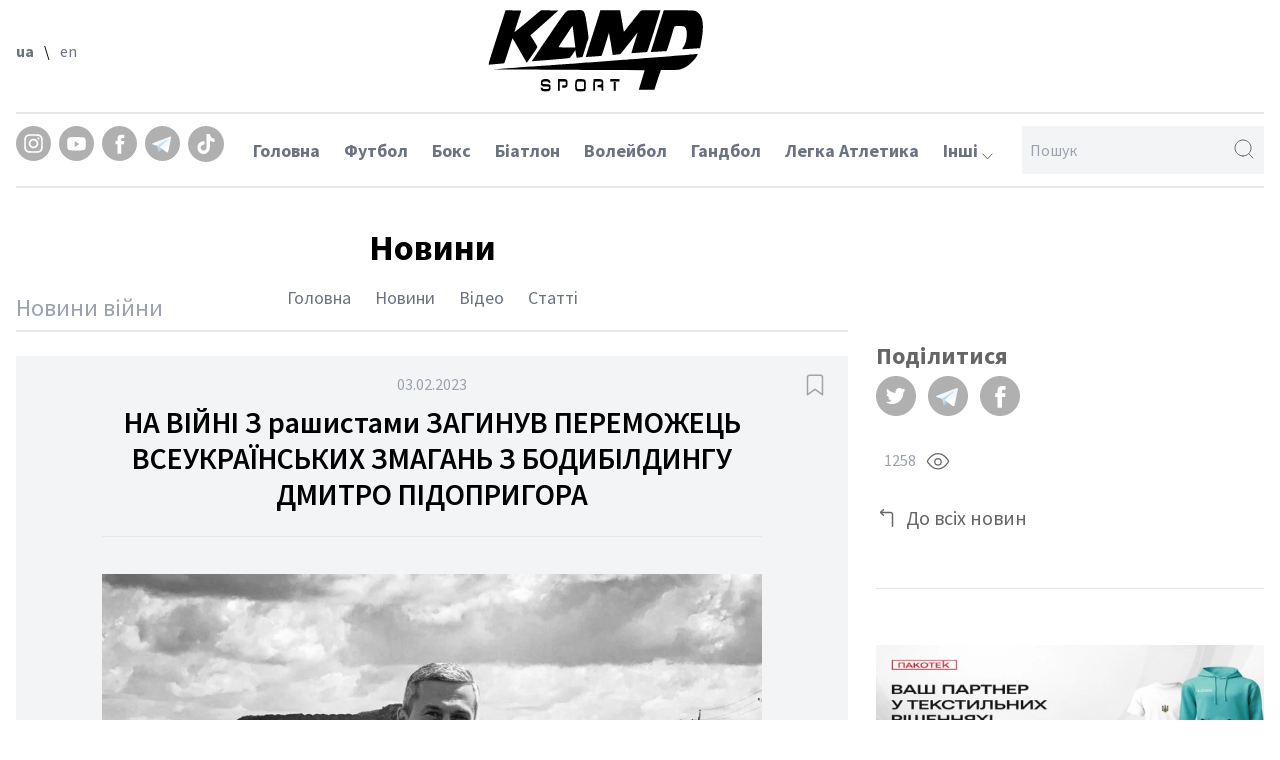

--- FILE ---
content_type: text/html; charset=UTF-8
request_url: https://kamp-sport.com/war-news/na-vijni-z-rashistami-zaginuv-peremozhec-vseukrayinskih-zmagan-z-bodibildingu-dmitro-pidoprygora
body_size: 10673
content:
<!doctype html>
<html lang="uk">

<head>
    <!-- Google Tag Manager -->
    <script>(function(w,d,s,l,i){w[l]=w[l]||[];w[l].push({'gtm.start':
    new Date().getTime(),event:'gtm.js'});var f=d.getElementsByTagName(s)[0],
    j=d.createElement(s),dl=l!='dataLayer'?'&l='+l:'';j.async=true;j.src=
    'https://www.googletagmanager.com/gtm.js?id='+i+dl;f.parentNode.insertBefore(j,f);
    })(window,document,'script','dataLayer','GTM-MVRZS6S');</script>
    <!-- End Google Tag Manager -->
    <meta charset="UTF-8">
    <meta name="viewport" content="width=device-width, initial-scale=1">
    
    <title>НА ВІЙНІ З рашистами ЗАГИНУВ ПЕРЕМОЖЕЦЬ ВСЕУКРАЇНСЬКИХ ЗМАГАНЬ З БОДИБІЛДИНГУ ДМИТРО ПІДОПРИГОРА</title>
    <meta name="title" content="НА ВІЙНІ З рашистами ЗАГИНУВ ПЕРЕМОЖЕЦЬ ВСЕУКРАЇНСЬКИХ ЗМАГАНЬ З БОДИБІЛДИНГУ ДМИТРО ПІДОПРИГОРА" />
    <meta name="description" content="Життя Українського Героя обірвалося внаслідок мінометного обстрілу позиції, яку займав його підрозділ у Білогорівці на Луганщині" />
    <meta name="keywords" content="Новини війни, " />
    
    <meta property="og:title" content="НА ВІЙНІ З рашистами ЗАГИНУВ ПЕРЕМОЖЕЦЬ ВСЕУКРАЇНСЬКИХ ЗМАГАНЬ З БОДИБІЛДИНГУ ДМИТРО ПІДОПРИГОРА" />
    <meta property="og:description" content="Життя Українського Героя обірвалося внаслідок мінометного обстрілу позиції, яку займав його підрозділ у Білогорівці на Луганщині" />
        
    <meta property="og:image" content="https://kamp-sport.com/storage/app/media/gtkmn.jpg" />    
        <link rel="alternate" hreflang="uk" href="https://kamp-sport.com/war-news/na-vijni-z-rashistami-zaginuv-peremozhec-vseukrayinskih-zmagan-z-bodibildingu-dmitro-pidoprygora" />
        <link rel="alternate" hreflang="en" href="https://kamp-sport.com/en/war-news/na-vijni-z-rashistami-zaginuv-peremozhec-vseukrayinskih-zmagan-z-bodibildingu-dmitro-pidoprygora" />
        
    <!-- Icon -->
    <link rel="icon" type="ico" sizes="16x16"  href="https://kamp-sport.com/themes/kamp-sport/assets/images/favicon.ico">
    
    <!-- Styles -->
    <link href="https://kamp-sport.com/themes/kamp-sport/assets/css/tailwind.css?ver=1.0.1" rel="stylesheet">
    <link rel="preconnect" href="https://fonts.gstatic.com">
    <link
        href="https://fonts.googleapis.com/css2?family=Source+Sans+Pro:ital,wght@0,200;0,300;0,400;0,600;0,700;0,900;1,200;1,300;1,400;1,600;1,700;1,900&display=swap"
        rel="stylesheet">
    <link rel="stylesheet" href="https://kamp-sport.com/themes/kamp-sport/assets/css/style.css?var=1.0.0">
    <style>
        body{
            display: flex;
            flex-direction: column;
            min-height: 100vh;
        }
        footer{
            margin-top: auto;
        }
    </style>
    <link href="https://kamp-sport.com/themes/kamp-sport/assets/css/backStyle.css?var=1.0.0" rel="stylesheet">    
    <script async src="https://pagead2.googlesyndication.com/pagead/js/adsbygoogle.js?client=ca-pub-1517361411134096"
            crossorigin="anonymous"></script>
</head>

<body>
    <!-- Google Tag Manager (noscript) -->
    <noscript><iframe src="https://www.googletagmanager.com/ns.html?id=GTM-MVRZS6S"
    height="0" width="0" style="display:none;visibility:hidden"></iframe></noscript>
    <!-- End Google Tag Manager (noscript) -->
    
    <header>
        
<header class="container mx-auto px-4 mt-2.5">
    <div class="lg:flex hidden justify-between">
        <div class="flex items-center">
                                                            
                <a href="https://kamp-sport.com/war-news/na-vijni-z-rashistami-zaginuv-peremozhec-vseukrayinskih-zmagan-z-bodibildingu-dmitro-pidoprygora" class="text-gray-500 hover:text-black focus:text-black font-bold">ua</a>
                                    <span class="mx-2.5">\</span>
                                                                            
                <a href="https://kamp-sport.com/en/war-news/na-vijni-z-rashistami-zaginuv-peremozhec-vseukrayinskih-zmagan-z-bodibildingu-dmitro-pidoprygora" class="text-gray-500 hover:text-black focus:text-black ">en</a>
                                    </div>
        <div>
            <img src="https://kamp-sport.com/themes/kamp-sport/assets/images/logo.svg" alt="">
        </div>
        <div class="flex items-center invisible">
            <button style="border-color:#DFDFDF;" class="px-9 py-5 border hover:bg-black hover:text-white">Мій акаунт</button>
        </div>
    </div>
    
    <div class="lg:flex flex-wrap hidden justify-between border-t-2 border-b-2 py-3 mt-5">
        <div class="flex">
            <a href="https://www.instagram.com/kamp.sport/" class="bg-white rounded-full" rel="noreferrer" target="_blank">
                <img src="https://kamp-sport.com/themes/kamp-sport/assets/images/Instagram.svg" alt="Instagram">
            </a>
            <a href="https://www.youtube.com/channel/UCSVKd97mJr2d7voLadegfbA" rel="noreferrer" target="_blank">
                <img class="ml-2" src="https://kamp-sport.com/themes/kamp-sport/assets/images/Youtube.svg" alt="Youtube">
            </a>
            <a href=" https://www.facebook.com/KampSportUA" rel="noreferrer" target="_blank">
                <img class="ml-2" src="https://kamp-sport.com/themes/kamp-sport/assets/images/Facebook.svg" alt="Facebook">
            </a>
            <a href="https://t.me/Kamp_Sport" rel="noreferrer" target="_blank">
                <img class="ml-2" src="https://kamp-sport.com/themes/kamp-sport/assets/images/Telegram.svg" alt="Telegram">
            </a>
            <a href="tiktok.com/@kamp.sport" rel="noreferrer" target="_blank">
                <span class="inline-block rounded-full p-2 ml-2" style="background: #B0B0B0">
                    <img class="w-5 h-5" src="https://kamp-sport.com/themes/kamp-sport/assets/images/icon/tiktok-icon.svg" alt="tiktok">
                </span>
            </a>
        </div>
        
        
        <ul class="relative w-full xl:w-auto flex flex-wrap items-center font-bold order-last xl:order-none mt-3 xl:mt-0 z-50">
            <li class="border-b-2 mt-1 border-transparent hover:border-gray-100 ">
                <a class="text-lg text-gray-500 hover:text-black focus:text-black" href="https://kamp-sport.com">Головна</a>
            </li>
            
                                                <li class="mt-1 border-b-2 border-transparent hover:border-gray-100 ml-6 text-lg">
                        <a class="text-gray-500 hover:text-black focus:text-black" href="https://kamp-sport.com/football">Футбол</a>
                    </li>
                                                                <li class="mt-1 border-b-2 border-transparent hover:border-gray-100 ml-6 text-lg">
                        <a class="text-gray-500 hover:text-black focus:text-black" href="https://kamp-sport.com/boxing">Бокс</a>
                    </li>
                                                                <li class="mt-1 border-b-2 border-transparent hover:border-gray-100 ml-6 text-lg">
                        <a class="text-gray-500 hover:text-black focus:text-black" href="https://kamp-sport.com/biathlon">Біатлон</a>
                    </li>
                                                                <li class="mt-1 border-b-2 border-transparent hover:border-gray-100 ml-6 text-lg">
                        <a class="text-gray-500 hover:text-black focus:text-black" href="https://kamp-sport.com/volleyball">Волейбол</a>
                    </li>
                                                                <li class="mt-1 border-b-2 border-transparent hover:border-gray-100 ml-6 text-lg">
                        <a class="text-gray-500 hover:text-black focus:text-black" href="https://kamp-sport.com/handball">Гандбол</a>
                    </li>
                                                                <li class="mt-1 border-b-2 border-transparent hover:border-gray-100 ml-6 text-lg">
                        <a class="text-gray-500 hover:text-black focus:text-black" href="https://kamp-sport.com/athletics">Легка Атлетика</a>
                    </li>
                                                                                                                                                                                                                                                                                                                                                                                                                                                                                                                                                                                            
            <li class="mt-1 border-b-2 border-transparent hover:border-gray-100 ml-6 text-lg  drop_menu">
                <a class="text-gray-500 hover:text-black focus:text-black" href="#">Інші <img class="inline -mb-2" src="https://kamp-sport.com/themes/kamp-sport/assets/images/arrow.svg" alt=""></a>
                
                <div class="absolute inset-x-0 z-10 pt-5 drop_item">
                    <ul class="w-full grid grid-cols-4 gap-x-10 gap-y-6 bg-white border rounded-md p-6">
                                                                                                                                                                                                                                                                                                                                                                                                            <li class="text-gray-500 border-b pb-2.5"><a href="https://kamp-sport.com/wrestling">Боротьба</a></li>
                                                                                                                <li class="text-gray-500 border-b pb-2.5"><a href="https://kamp-sport.com/martialarts">Єдиноборства</a></li>
                                                                                                                <li class="text-gray-500 border-b pb-2.5"><a href="https://kamp-sport.com/cybersport">Кіберспорт</a></li>
                                                                                                                <li class="text-gray-500 border-b pb-2.5"><a href="https://kamp-sport.com/basketball">Баскетбол</a></li>
                                                                                                                <li class="text-gray-500 border-b pb-2.5"><a href="https://kamp-sport.com/watersports">Водні Види</a></li>
                                                                                                                <li class="text-gray-500 border-b pb-2.5"><a href="https://kamp-sport.com/futzal">Футзал</a></li>
                                                                                                                <li class="text-gray-500 border-b pb-2.5"><a href="https://kamp-sport.com/fencing">Фехтування</a></li>
                                                                                                                <li class="text-gray-500 border-b pb-2.5"><a href="https://kamp-sport.com/war-news">Новини війни</a></li>
                                                                                                                <li class="text-gray-500 border-b pb-2.5"><a href="https://kamp-sport.com/rugby">Регбі</a></li>
                                                                                                                <li class="text-gray-500 border-b pb-2.5"><a href="https://kamp-sport.com/shooting">Стрільба</a></li>
                                                                                                                <li class="text-gray-500 border-b pb-2.5"><a href="https://kamp-sport.com/chess">Шахи</a></li>
                                                                                                                <li class="text-gray-500 border-b pb-2.5"><a href="https://kamp-sport.com/rowing">Веслування</a></li>
                                                                                                                <li class="text-gray-500 border-b pb-2.5"><a href="https://kamp-sport.com/gymnastics">Гімнастика</a></li>
                                                                                                                <li class="text-gray-500 border-b pb-2.5"><a href="https://kamp-sport.com/motorsport">Авто/Мото</a></li>
                                                                                                                <li class="text-gray-500 border-b pb-2.5"><a href="https://kamp-sport.com/Cycling">Велоспорт</a></li>
                                                                                                                <li class="text-gray-500 border-b pb-2.5"><a href="https://kamp-sport.com/rhythmic-gymnastics">Художня гімнастика</a></li>
                                                                                                                <li class="text-gray-500 border-b pb-2.5"><a href="https://kamp-sport.com/tennis">Теніс/Настільний теніс</a></li>
                                                                                                                <li class="text-gray-500 border-b pb-2.5"><a href="https://kamp-sport.com/winter-sport">Зимові види спорту</a></li>
                                                                                                                <li class="text-gray-500 border-b pb-2.5"><a href="https://kamp-sport.com/others">Інші види спорту</a></li>
                                                                        </ul>
                </div>
            </li>
        </ul>
        
        <div id="main-search-block" class="flex items-center relative">
    <form action="https://kamp-sport.com/search?q=" method="get">
        <div class="ss-search-form">
            <div class="ss-search-form__input">
                <input name="q"
                       id="searchInput"
                       class="bg-gray-100 border-0 py-3 pl-2 pr-10"
                       type="text" 
                       placeholder="Пошук" 
                       value=""
                       autocomplete="off"
                                                    data-track-input
                            data-request="searchInput::onType"
                            data-request-before-update="document.getElementById('autocomplete-results').classList.add('ss-search-form__results--visible')"
                            data-request-update="'searchInput::autocomplete': '#autocomplete-results'"
                                        >
                <button type="submit" class="absolute top-3 right-2" title="search"><img src="https://kamp-sport.com/themes/kamp-sport/assets/images/search.svg" alt="search-icon"></button>
            </div>
        </div>
    </form>
    <div class="hidden absolute top-full right-0 w-96 pt-3.5 z-10" id="search-results">
        <div class="bg-white text-sm border p-6" id="autocomplete-results"></div>
    </div>
</div>

    
    </div>
    
    <div class="lg:hidden flex justify-between">
        <div class="">
            <span style="font-size:30px;cursor:pointer" onclick="openNav()">&#9776;</span>
        </div>
        <div class="relative w-32 md:w-1/3">
            <form action="https://kamp-sport.com/search" method="get">
                <input name="q" type="text" placeholder="Пошук" class="w-full bg-gray-100 border-0 py-2 pl-2 pr-10">
                
                <button type="submit" class="absolute top-2 right-2" title="search"><img src="https://kamp-sport.com/themes/kamp-sport/assets/images/search.svg" alt=""></button>
            </form>
        </div>
        <div class="">
            <img class="h-10" src="https://kamp-sport.com/themes/kamp-sport/assets/images/logo.svg" alt="">
        </div>
    </div>
    
    <div id="mySidenav" class="sidenav bg-gray-100 max-h-screen">
        <a href="javascript:void(0)" class="closebtn z-50" onclick="closeNav()">&times;</a>
        
        <div class="absolute top-4 inset-x-0 flex justify-center">
                                                            
                <a href="https://kamp-sport.com/war-news/na-vijni-z-rashistami-zaginuv-peremozhec-vseukrayinskih-zmagan-z-bodibildingu-dmitro-pidoprygora" class="text-gray-500 hover:text-black focus:text-black font-bold">ua</a>
                                    <span class="mx-2.5">\</span>
                                                                            
                <a href="https://kamp-sport.com/en/war-news/na-vijni-z-rashistami-zaginuv-peremozhec-vseukrayinskih-zmagan-z-bodibildingu-dmitro-pidoprygora" class="text-gray-500 hover:text-black focus:text-black ">en</a>
                                    </div>
        
        <ul class="flex flex-col items-center">
            <li class="border-b-2 mt-1 border-transparent hover:border-gray-100 ">
                <a class="text-lg text-gray-500 hover:text-black focus:text-black" href="https://kamp-sport.com">Головна</a>
            </li>
                            <li class="mt-1 border-b-2 border-transparent hover:border-gray-100 text-lg">
                    <a class="text-gray-500 hover:text-black focus:text-black" href="https://kamp-sport.com/football">Футбол</a>
                </li>
                            <li class="mt-1 border-b-2 border-transparent hover:border-gray-100 text-lg">
                    <a class="text-gray-500 hover:text-black focus:text-black" href="https://kamp-sport.com/boxing">Бокс</a>
                </li>
                            <li class="mt-1 border-b-2 border-transparent hover:border-gray-100 text-lg">
                    <a class="text-gray-500 hover:text-black focus:text-black" href="https://kamp-sport.com/biathlon">Біатлон</a>
                </li>
                            <li class="mt-1 border-b-2 border-transparent hover:border-gray-100 text-lg">
                    <a class="text-gray-500 hover:text-black focus:text-black" href="https://kamp-sport.com/volleyball">Волейбол</a>
                </li>
                            <li class="mt-1 border-b-2 border-transparent hover:border-gray-100 text-lg">
                    <a class="text-gray-500 hover:text-black focus:text-black" href="https://kamp-sport.com/handball">Гандбол</a>
                </li>
                            <li class="mt-1 border-b-2 border-transparent hover:border-gray-100 text-lg">
                    <a class="text-gray-500 hover:text-black focus:text-black" href="https://kamp-sport.com/athletics">Легка Атлетика</a>
                </li>
                            <li class="mt-1 border-b-2 border-transparent hover:border-gray-100 text-lg">
                    <a class="text-gray-500 hover:text-black focus:text-black" href="https://kamp-sport.com/wrestling">Боротьба</a>
                </li>
                            <li class="mt-1 border-b-2 border-transparent hover:border-gray-100 text-lg">
                    <a class="text-gray-500 hover:text-black focus:text-black" href="https://kamp-sport.com/martialarts">Єдиноборства</a>
                </li>
                            <li class="mt-1 border-b-2 border-transparent hover:border-gray-100 text-lg">
                    <a class="text-gray-500 hover:text-black focus:text-black" href="https://kamp-sport.com/cybersport">Кіберспорт</a>
                </li>
                            <li class="mt-1 border-b-2 border-transparent hover:border-gray-100 text-lg">
                    <a class="text-gray-500 hover:text-black focus:text-black" href="https://kamp-sport.com/basketball">Баскетбол</a>
                </li>
                            <li class="mt-1 border-b-2 border-transparent hover:border-gray-100 text-lg">
                    <a class="text-gray-500 hover:text-black focus:text-black" href="https://kamp-sport.com/watersports">Водні Види</a>
                </li>
                            <li class="mt-1 border-b-2 border-transparent hover:border-gray-100 text-lg">
                    <a class="text-gray-500 hover:text-black focus:text-black" href="https://kamp-sport.com/futzal">Футзал</a>
                </li>
                            <li class="mt-1 border-b-2 border-transparent hover:border-gray-100 text-lg">
                    <a class="text-gray-500 hover:text-black focus:text-black" href="https://kamp-sport.com/fencing">Фехтування</a>
                </li>
                            <li class="mt-1 border-b-2 border-transparent hover:border-gray-100 text-lg">
                    <a class="text-gray-500 hover:text-black focus:text-black" href="https://kamp-sport.com/war-news">Новини війни</a>
                </li>
                            <li class="mt-1 border-b-2 border-transparent hover:border-gray-100 text-lg">
                    <a class="text-gray-500 hover:text-black focus:text-black" href="https://kamp-sport.com/rugby">Регбі</a>
                </li>
                            <li class="mt-1 border-b-2 border-transparent hover:border-gray-100 text-lg">
                    <a class="text-gray-500 hover:text-black focus:text-black" href="https://kamp-sport.com/shooting">Стрільба</a>
                </li>
                            <li class="mt-1 border-b-2 border-transparent hover:border-gray-100 text-lg">
                    <a class="text-gray-500 hover:text-black focus:text-black" href="https://kamp-sport.com/chess">Шахи</a>
                </li>
                            <li class="mt-1 border-b-2 border-transparent hover:border-gray-100 text-lg">
                    <a class="text-gray-500 hover:text-black focus:text-black" href="https://kamp-sport.com/rowing">Веслування</a>
                </li>
                            <li class="mt-1 border-b-2 border-transparent hover:border-gray-100 text-lg">
                    <a class="text-gray-500 hover:text-black focus:text-black" href="https://kamp-sport.com/gymnastics">Гімнастика</a>
                </li>
                            <li class="mt-1 border-b-2 border-transparent hover:border-gray-100 text-lg">
                    <a class="text-gray-500 hover:text-black focus:text-black" href="https://kamp-sport.com/motorsport">Авто/Мото</a>
                </li>
                            <li class="mt-1 border-b-2 border-transparent hover:border-gray-100 text-lg">
                    <a class="text-gray-500 hover:text-black focus:text-black" href="https://kamp-sport.com/Cycling">Велоспорт</a>
                </li>
                            <li class="mt-1 border-b-2 border-transparent hover:border-gray-100 text-lg">
                    <a class="text-gray-500 hover:text-black focus:text-black" href="https://kamp-sport.com/rhythmic-gymnastics">Художня гімнастика</a>
                </li>
                            <li class="mt-1 border-b-2 border-transparent hover:border-gray-100 text-lg">
                    <a class="text-gray-500 hover:text-black focus:text-black" href="https://kamp-sport.com/tennis">Теніс/Настільний теніс</a>
                </li>
                            <li class="mt-1 border-b-2 border-transparent hover:border-gray-100 text-lg">
                    <a class="text-gray-500 hover:text-black focus:text-black" href="https://kamp-sport.com/winter-sport">Зимові види спорту</a>
                </li>
                            <li class="mt-1 border-b-2 border-transparent hover:border-gray-100 text-lg">
                    <a class="text-gray-500 hover:text-black focus:text-black" href="https://kamp-sport.com/others">Інші види спорту</a>
                </li>
                    </ul>
    </div>

</header>


    </header>

    <!-- Content -->
    <main>
        


<div class="container mx-auto px-4 mb-10">
    <div class="flex flex-wrap justify-between mt-10">
        <div class="w-full lg:w-8/12">
            <h2 class="text-center text-4xl font-bold mb-4">
                Новини
                
                
            </h2>
            <div class="relative">
                <h2 class="absolute bottom-2 md:text-2xl text-gray-400">Новини війни</h2>
                <ul class="flex justify-center border-b-2 pb-4">
                        
                    <li class="text-lg text-gray-500 hover:text-black focus:text-black">
                        <a href="https://kamp-sport.com/war-news">Головна</a>
                    </li>
                    
                    
                    <li class="md:ml-6 ml-3 text-lg text-gray-500 hover:text-black focus:text-black border-b-2 border-transparent hover:border-gray-100">
                        <a href="https://kamp-sport.com/war-news/news">Новини</a>
                    </li>
                    
                    
                    <li class="md:ml-6 ml-3 text-lg text-gray-500 hover:text-black focus:text-black border-b-2 border-transparent hover:border-gray-100">
                        <a href="https://kamp-sport.com/war-news/videos">Відео</a>
                    </li>
                    
                    
                    <li class="md:ml-6 ml-3 text-lg text-gray-500 hover:text-black focus:text-black border-b-2 border-transparent hover:border-gray-100">
                        <a href="https://kamp-sport.com/war-news/statti">Статті</a>
                    </li>
                </ul>
            </div>
            
            <div id="news" class="mt-6">
                <div class="bg-gray-100 relative py-4 px-5">
    <img class="absolute right-5" src="https://kamp-sport.com/themes/kamp-sport/assets/images/bookmark.svg" alt="">
    <p class="text-center text-gray-400">03.02.2023</p>
    <h1 class="text-center md:text-3xl font-semibold pt-2 md:w-4/5 mx-auto mb-6">НА ВІЙНІ З рашистами ЗАГИНУВ ПЕРЕМОЖЕЦЬ ВСЕУКРАЇНСЬКИХ ЗМАГАНЬ З БОДИБІЛДИНГУ ДМИТРО ПІДОПРИГОРА</h1>
    <div class="md:w-10/12 mx-auto border-t pt-8 mb-6 backStyle">
        <p><img src="/storage/app/media/uploaded-files/dsqwz.jpg" style="width: 100%; height: 100%;" class="fr-fic fr-dib" data-result="success"></p>

<p>
	<br>
</p>

<p>На війні з російськими окупантами загинув військовослужбовець Збройних Сил України Дмитро Підопригора.</p>

<p>
	<br>
</p>

<p>У мирному житті Підoпригора був успішним титулованим спортсменом і тренером: майстер спорту України з бодібілдингу, переможець Кубку України з бодібілдингу та фітнесу 2021 року, переможець Відкритого Кубку Полтавської області з бодібілдингу, бронзовий призер турніру з бодібілдингу «Equides Sport Festival», бронзовий призер Всеукраїнських відбіркових змагань з бодібілдингу на Чемпіонати світу IFBB-2021, бронзовий призер Чемпіонату України з бодібілдингу та фітнесу 2021 року, бронзовий призер Чемпіонату України з бодібілдингу та фітнесу 2020 року</p>

<p>
	<br>
</p>

<p>Дмитро загинув 19 січня 2023 року внаслідок мінометного обстрілу позиції, яку займав його підрозділ у Білогорівці на Луганщині.</p>

<p>
	<br>
</p>

<p>Висловлюємо співчуття рідним та близьким Дмитра</p>

<p>
	<br>
</p>

<p>Вічна пам'ять Українському Герою</p>

<p>
	<br>
</p>

<p>Джерело: <a href="https://yangoly-sportu.teamukraine.com.ua/%d0%b4%d0%bc%d0%b8%d1%82%d1%80%d0%be-%d0%bf%d1%96%d0%b4%d0%be%d0%bf%d1%80%d0%b8%d0%b3%d0%be%d1%80%d0%b0/">yangoly-sportu.teamukraine.com.ua</a></p>
    </div>
</div>
    
<div class="flex border-b-2 border-t-2 py-6 md:flex hidden mt-6">
        
    <div class="flex items-center">
        <p class="main-txt-col text-2xl font-bold">Поділитися</p>
    </div>
    <div class="flex ml-8">
        <a href="https://twitter.com/intent/tweet?url=https://kamp-sport.com/war-news/na-vijni-z-rashistami-zaginuv-peremozhec-vseukrayinskih-zmagan-z-bodibildingu-dmitro-pidoprygora&text=НА ВІЙНІ З рашистами ЗАГИНУВ ПЕРЕМОЖЕЦЬ ВСЕУКРАЇНСЬКИХ ЗМАГАНЬ З БОДИБІЛДИНГУ ДМИТРО ПІДОПРИГОРА" target="_blank">
            <img class="w-10 h-10" src="https://kamp-sport.com/themes/kamp-sport/assets/images/icon/Twitter.svg" alt="">
        </a>
        <a href="https://t.me/share/url?url=https://kamp-sport.com/war-news/na-vijni-z-rashistami-zaginuv-peremozhec-vseukrayinskih-zmagan-z-bodibildingu-dmitro-pidoprygora" target="_blank">
            <img class="w-10 h-10 ml-5" src="https://kamp-sport.com/themes/kamp-sport/assets/images/Telegram.svg" alt="">
        </a>
        <a href="https://www.facebook.com/sharer/sharer.php?u=https://kamp-sport.com/war-news/na-vijni-z-rashistami-zaginuv-peremozhec-vseukrayinskih-zmagan-z-bodibildingu-dmitro-pidoprygora" target="_blank">
            <img class="w-10 h-10 ml-5" src="https://kamp-sport.com/themes/kamp-sport/assets/images/Facebook.svg" alt="">
        </a>
    </div>
</div>            </div>
        </div>
        
        <div class="w-full lg:w-4/12 md:mt-24 md:pl-7">
            <div class="flex flex-wrap border-b pb-14 mb-14">
                
                <div  class="w-full lg:w-1/2 pr-5">
                
                    <div>
                        <div class="flex items-center mt-4">
                            <p class="main-txt-col text-2xl font-bold mb-1">Поділитися</p>
                        </div>
                        <div class="flex">
                            <a href="https://twitter.com/intent/tweet?url=https://kamp-sport.com/war-news/na-vijni-z-rashistami-zaginuv-peremozhec-vseukrayinskih-zmagan-z-bodibildingu-dmitro-pidoprygora&text=НА ВІЙНІ З рашистами ЗАГИНУВ ПЕРЕМОЖЕЦЬ ВСЕУКРАЇНСЬКИХ ЗМАГАНЬ З БОДИБІЛДИНГУ ДМИТРО ПІДОПРИГОРА" target="_blank">
                                <img class="w-10 h-10" src="https://kamp-sport.com/themes/kamp-sport/assets/images/icon/Twitter.svg" alt="">
                            </a>
                            <a href="https://t.me/share/url?url=https://kamp-sport.com/war-news/na-vijni-z-rashistami-zaginuv-peremozhec-vseukrayinskih-zmagan-z-bodibildingu-dmitro-pidoprygora" target="_blank">
                                <img class="w-10 h-10 ml-3" src="https://kamp-sport.com/themes/kamp-sport/assets/images/Telegram.svg" alt="">
                            </a>
                            <a href="https://www.facebook.com/sharer/sharer.php?u=https://kamp-sport.com/war-news/na-vijni-z-rashistami-zaginuv-peremozhec-vseukrayinskih-zmagan-z-bodibildingu-dmitro-pidoprygora" target="_blank">
                                <img class="w-10 h-10 ml-3" src="https://kamp-sport.com/themes/kamp-sport/assets/images/Facebook.svg" alt="">
                            </a>
                        </div>
                    </div>
                    <!-- <p class="main-txt-col text-2xl font-bold mt-6 mb-1.5">
                      Автор: <span style="color: #A3A3A3;" class="font-normal ml-2">Admin</span>
                    </p> -->
                   <!--  <p class="main-txt-col text-2xl font-bold mt-5 mb-1.5">Джерело</p>
                   <p style="color: #A3A3A3;">сайт КМДА</p> -->
                    
                   <!--  <p class="main-txt-col text-2xl font-bold mt-5 mb-1.5">Теги</p>
                   <div class="text-lg">
                                                  <span class="border-b text-base ml-4" style="color: #A3A3A3;">Food</span>
                                                  <span class="border-b text-base ml-4" style="color: #A3A3A3;">Food</span>
                                                  <span class="border-b text-base ml-4" style="color: #A3A3A3;">Food</span>
                                                  <span class="border-b text-base ml-4" style="color: #A3A3A3;">Food</span>
                                                  <span class="border-b text-base ml-4" style="color: #A3A3A3;">Food</span>
                                                  <span class="border-b text-base ml-4" style="color: #A3A3A3;">Food</span>
                                          </div> -->
                      
                    <div class="flex justify-between md:pr-4 my-8">
                        <!-- <div class="flex items-center">
                            <img src="https://kamp-sport.com/themes/kamp-sport/assets/images/heart-gray.svg" class="w-6 h-6" alt="">
                            <p class="ml-2.5 text-gray-400">7</p>
                        </div> -->
                        <div class="flex items-center ml-2">
                            <p class="mr-2.5 text-gray-400">1258</p>
                            <img class="w-6 h-6" src="https://kamp-sport.com/themes/kamp-sport/assets/images/eye-gray.svg" alt="">
                        </div>
                    </div>
                      
                      
                    <div class="flex">
                      <img src="https://kamp-sport.com/themes/kamp-sport/assets/images/ic-directions-left.svg" alt="">
                                                    <a href="https://kamp-sport.com/war-news/news" class="ml-2 main-txt-col text-xl">До всіх новин</a>
                                                
                                                
                                            </div>
                    
                </div>
                
                <div class="w-1/2 hidden lg:block pl-5">

                </div>
                
            </div>
            
            
                <a href="https://packotek.com.ua/" class="block mb-5" target="_blank" title="https://packotek.com.ua/">
                    <img class="w-full" src="https://kamp-sport.com/storage/app/uploads/public/365/cb3/739/thumb__530_0_0_0_auto.webp" alt="https://packotek.com.ua/">
                </a>

            
                <a href="https://ukrwrestling.com.ua/" class="block mb-5" target="_blank" title="https://ukrwrestling.com.ua/">
                    <img class="w-full" src="https://kamp-sport.com/storage/app/uploads/public/29e/afe/e01/thumb__530_0_0_0_auto.webp" alt="https://ukrwrestling.com.ua/">
                </a>

            
                <a href="https://vip.shuvar.com/" class="block mb-5" target="_blank" title="https://vip.shuvar.com/">
                    <img class="w-full" src="https://kamp-sport.com/storage/app/uploads/public/ad4/b08/1f2/thumb__530_0_0_0_auto.webp" alt="https://vip.shuvar.com/">
                </a>

             
        </div>
    </div>
</div>

<!-- <div class="container mx-auto px-4">
  <div class="md:w-2/3">
    <div class="mt-8">
  <div class="flex items-center">
    <img src="https://kamp-sport.com/themes/kamp-sport/assets/images/Members.png" alt="">
    <p class="ml-4 font-bold text-lg">John</p>
  </div>
  <textarea class="w-full bg-gray-100 mt-2 py-4 px-6" placeholder="Залишити коментар" name="" id="" cols="30"
    rows="4"></textarea>
  <div class="flex justify-end">
    <button class="px-6 py-2 border bg-transparent hover:bg-black hover:text-white block">Відмінити</button>
    <button class="px-6 py-2 border bg-transparent hover:bg-black hover:text-white block ml-4">Надіслати</button>
  </div>
</div>


<div class="border-b pb-4">
  <div class="flex items-center">
    <img src="https://kamp-sport.com/themes/kamp-sport/assets/images/Members.png" alt="">
    <p class="ml-4 font-bold text-lg">John</p>
  </div>
  <p class="mt-2 mb-2">I saw a few comments about your lie in April and read the description of it and started watching
    it. I
    have never
    been more emotionally attached to a show. Idk. I've been playing the violin since I was 5 years old and music is a
    huge part of my life. I just finished the last episode and, I've never cried more over any movie or show in my life.
    It was beautifully done and moved </p>
  <p style="color: #B0B0B0;">21.09.2020 16:45</p>
</div>  </div>
</div> -->

<div class="mt-8 mb-8 container mx-auto px-4">
    <h2 class="text-center text-4xl font-bold">
        Інші 
        Новини
        
        
    </h2>
    <div class="grid md:grid-cols-2 lg:grid-cols-4 grid-cols-1 gap-6 mt-6 border-b-2 border-t-2 py-2">
        
            <div class="flex flex-wrap content-between bg-gray-100">
                <a href="https://kamp-sport.com/war-news/lodova-arena-u-bilij-cerkvi-postrazhdala-vnaslidok-rosijskogo-obstrilu" class="">
                    <picture>   
                        <source srcset='https://kamp-sport.com/storage/app/uploads/public/027/421/580/thumb__358_230_0_0_crop.webp' type='image/webp'>   
                        <img 
                            class="w-full"  
                            srcset='https://kamp-sport.com/storage/app/uploads/public/027/421/580/thumb__358_230_0_0_crop.jpg' 
                            alt='ЛЬОДОВА АРЕНА У БІЛІЙ ЦЕРКВІ ПОСТРАЖДАЛА ВНАСЛІДОК російського ОБСТРІЛУ'> 
                    </picture>
                </a>
                
                <a href="https://kamp-sport.com/war-news/lodova-arena-u-bilij-cerkvi-postrazhdala-vnaslidok-rosijskogo-obstrilu" class="block w-full font-medium px-3 my-2">ЛЬОДОВА АРЕНА У БІЛІЙ ЦЕРКВІ ПОСТРАЖДАЛА ВНАСЛІДОК російського ОБСТРІЛУ</a>
                
                <div class="w-full flex justify-between px-3 my-2">
                    <p>27.12.2025</p>
                    <div class="flex">
                        <div class="flex items-center">
                            <img src="https://kamp-sport.com/themes/kamp-sport/assets/images/eye-black.svg" alt="">
                            <p class="ml-1">159</p>
                        </div>
                        <!-- <div class="flex items-center ml-2">
                            <img src="https://kamp-sport.com/themes/kamp-sport/assets/images/message-square-black.svg" alt="">
                            <p class="ml-1">6</p>
                        </div> -->
                        <!-- <div class="flex items-center ml-2">
                            <img src="https://kamp-sport.com/themes/kamp-sport/assets/images/heart-black.svg" alt="">
                            <p class="ml-1">7</p>
                        </div> -->
                    </div>
                    
                </div>
            </div>

        
            <div class="flex flex-wrap content-between bg-gray-100">
                <a href="https://kamp-sport.com/war-news/rosiya-vbila-yunu-ukrayinsku-sportsmenku-karinu-bahur" class="">
                    <picture>   
                        <source srcset='https://kamp-sport.com/storage/app/uploads/public/cfd/56b/8d6/thumb__358_230_0_0_crop.webp' type='image/webp'>   
                        <img 
                            class="w-full"  
                            srcset='https://kamp-sport.com/storage/app/uploads/public/cfd/56b/8d6/thumb__358_230_0_0_crop.jpg' 
                            alt='росія ВБИЛА ЮНУ УКРАЇНСЬКУ СПОРТСМЕНКУ КАРИНУ БАХУР'> 
                    </picture>
                </a>
                
                <a href="https://kamp-sport.com/war-news/rosiya-vbila-yunu-ukrayinsku-sportsmenku-karinu-bahur" class="block w-full font-medium px-3 my-2">росія ВБИЛА ЮНУ УКРАЇНСЬКУ СПОРТСМЕНКУ КАРИНУ БАХУР</a>
                
                <div class="w-full flex justify-between px-3 my-2">
                    <p>18.11.2025</p>
                    <div class="flex">
                        <div class="flex items-center">
                            <img src="https://kamp-sport.com/themes/kamp-sport/assets/images/eye-black.svg" alt="">
                            <p class="ml-1">350</p>
                        </div>
                        <!-- <div class="flex items-center ml-2">
                            <img src="https://kamp-sport.com/themes/kamp-sport/assets/images/message-square-black.svg" alt="">
                            <p class="ml-1">6</p>
                        </div> -->
                        <!-- <div class="flex items-center ml-2">
                            <img src="https://kamp-sport.com/themes/kamp-sport/assets/images/heart-black.svg" alt="">
                            <p class="ml-1">7</p>
                        </div> -->
                    </div>
                    
                </div>
            </div>

        
            <div class="flex flex-wrap content-between bg-gray-100">
                <a href="https://kamp-sport.com/war-news/na-vijni-z-rashistami-zaginuv-eks-hokeyist-hersonskogo-dnipra" class="">
                    <picture>   
                        <source srcset='https://kamp-sport.com/storage/app/uploads/public/c27/a71/9cc/thumb__358_230_0_0_crop.webp' type='image/webp'>   
                        <img 
                            class="w-full"  
                            srcset='https://kamp-sport.com/storage/app/uploads/public/c27/a71/9cc/thumb__358_230_0_0_crop.jpg' 
                            alt='НА ВІЙНІ З рашистами ЗАГИНУВ ЕКС-ХОКЕЇСТ ХЕРСОНСЬКОГО &quot;ДНІПРА&quot;'> 
                    </picture>
                </a>
                
                <a href="https://kamp-sport.com/war-news/na-vijni-z-rashistami-zaginuv-eks-hokeyist-hersonskogo-dnipra" class="block w-full font-medium px-3 my-2">НА ВІЙНІ З рашистами ЗАГИНУВ ЕКС-ХОКЕЇСТ ХЕРСОНСЬКОГО &quot;ДНІПРА&quot;</a>
                
                <div class="w-full flex justify-between px-3 my-2">
                    <p>31.10.2025</p>
                    <div class="flex">
                        <div class="flex items-center">
                            <img src="https://kamp-sport.com/themes/kamp-sport/assets/images/eye-black.svg" alt="">
                            <p class="ml-1">450</p>
                        </div>
                        <!-- <div class="flex items-center ml-2">
                            <img src="https://kamp-sport.com/themes/kamp-sport/assets/images/message-square-black.svg" alt="">
                            <p class="ml-1">6</p>
                        </div> -->
                        <!-- <div class="flex items-center ml-2">
                            <img src="https://kamp-sport.com/themes/kamp-sport/assets/images/heart-black.svg" alt="">
                            <p class="ml-1">7</p>
                        </div> -->
                    </div>
                    
                </div>
            </div>

        
            <div class="flex flex-wrap content-between bg-gray-100">
                <a href="https://kamp-sport.com/war-news/rashisti-ponivechili-trenuvalnu-bazu-klubu-upl-u-kiyevi" class="">
                    <picture>   
                        <source srcset='https://kamp-sport.com/storage/app/uploads/public/634/76b/e96/thumb__358_230_0_0_crop.webp' type='image/webp'>   
                        <img 
                            class="w-full"  
                            srcset='https://kamp-sport.com/storage/app/uploads/public/634/76b/e96/thumb__358_230_0_0_crop.jpg' 
                            alt='рашисти ПОНІВЕЧИЛИ ТРЕНУВАЛЬНУ БАЗУ КЛУБУ УПЛ У КИЄВІ'> 
                    </picture>
                </a>
                
                <a href="https://kamp-sport.com/war-news/rashisti-ponivechili-trenuvalnu-bazu-klubu-upl-u-kiyevi" class="block w-full font-medium px-3 my-2">рашисти ПОНІВЕЧИЛИ ТРЕНУВАЛЬНУ БАЗУ КЛУБУ УПЛ У КИЄВІ</a>
                
                <div class="w-full flex justify-between px-3 my-2">
                    <p>22.10.2025</p>
                    <div class="flex">
                        <div class="flex items-center">
                            <img src="https://kamp-sport.com/themes/kamp-sport/assets/images/eye-black.svg" alt="">
                            <p class="ml-1">401</p>
                        </div>
                        <!-- <div class="flex items-center ml-2">
                            <img src="https://kamp-sport.com/themes/kamp-sport/assets/images/message-square-black.svg" alt="">
                            <p class="ml-1">6</p>
                        </div> -->
                        <!-- <div class="flex items-center ml-2">
                            <img src="https://kamp-sport.com/themes/kamp-sport/assets/images/heart-black.svg" alt="">
                            <p class="ml-1">7</p>
                        </div> -->
                    </div>
                    
                </div>
            </div>

        
            <div class="flex flex-wrap content-between bg-gray-100">
                <a href="https://kamp-sport.com/war-news/vid-vazhkogo-poranennya-na-fronti-obirvalosya-zhittya-futbolista" class="">
                    <picture>   
                        <source srcset='https://kamp-sport.com/storage/app/uploads/public/795/4b7/dd4/thumb__358_230_0_0_crop.webp' type='image/webp'>   
                        <img 
                            class="w-full"  
                            srcset='https://kamp-sport.com/storage/app/uploads/public/795/4b7/dd4/thumb__358_230_0_0_crop.jpg' 
                            alt='ВІД ВАЖКОГО ПОРАНЕННЯ НА ФРОНТІ ОБІРВАЛОСЯ ЖИТТЯ ФУТБОЛІСТА З ПРИКАРПАТТЯ'> 
                    </picture>
                </a>
                
                <a href="https://kamp-sport.com/war-news/vid-vazhkogo-poranennya-na-fronti-obirvalosya-zhittya-futbolista" class="block w-full font-medium px-3 my-2">ВІД ВАЖКОГО ПОРАНЕННЯ НА ФРОНТІ ОБІРВАЛОСЯ ЖИТТЯ ФУТБОЛІСТА З ПРИКАРПАТТЯ</a>
                
                <div class="w-full flex justify-between px-3 my-2">
                    <p>20.10.2025</p>
                    <div class="flex">
                        <div class="flex items-center">
                            <img src="https://kamp-sport.com/themes/kamp-sport/assets/images/eye-black.svg" alt="">
                            <p class="ml-1">2497</p>
                        </div>
                        <!-- <div class="flex items-center ml-2">
                            <img src="https://kamp-sport.com/themes/kamp-sport/assets/images/message-square-black.svg" alt="">
                            <p class="ml-1">6</p>
                        </div> -->
                        <!-- <div class="flex items-center ml-2">
                            <img src="https://kamp-sport.com/themes/kamp-sport/assets/images/heart-black.svg" alt="">
                            <p class="ml-1">7</p>
                        </div> -->
                    </div>
                    
                </div>
            </div>

        
            <div class="flex flex-wrap content-between bg-gray-100">
                <a href="https://kamp-sport.com/war-news/na-vijni-z-rashistami-zaginuv-titulovanij-ukrayinskij-strongmen" class="">
                    <picture>   
                        <source srcset='https://kamp-sport.com/storage/app/uploads/public/479/854/ca2/thumb__358_230_0_0_crop.webp' type='image/webp'>   
                        <img 
                            class="w-full"  
                            srcset='https://kamp-sport.com/storage/app/uploads/public/479/854/ca2/thumb__358_230_0_0_crop.jpg' 
                            alt='НА ВІЙНІ З рашистами ЗАГИНУВ ТИТУЛОВАНИЙ УКРАЇНСЬКИЙ СТРОНҐМЕН ПАВЛО ІЩЕНКО'> 
                    </picture>
                </a>
                
                <a href="https://kamp-sport.com/war-news/na-vijni-z-rashistami-zaginuv-titulovanij-ukrayinskij-strongmen" class="block w-full font-medium px-3 my-2">НА ВІЙНІ З рашистами ЗАГИНУВ ТИТУЛОВАНИЙ УКРАЇНСЬКИЙ СТРОНҐМЕН ПАВЛО ІЩЕНКО</a>
                
                <div class="w-full flex justify-between px-3 my-2">
                    <p>11.10.2025</p>
                    <div class="flex">
                        <div class="flex items-center">
                            <img src="https://kamp-sport.com/themes/kamp-sport/assets/images/eye-black.svg" alt="">
                            <p class="ml-1">368</p>
                        </div>
                        <!-- <div class="flex items-center ml-2">
                            <img src="https://kamp-sport.com/themes/kamp-sport/assets/images/message-square-black.svg" alt="">
                            <p class="ml-1">6</p>
                        </div> -->
                        <!-- <div class="flex items-center ml-2">
                            <img src="https://kamp-sport.com/themes/kamp-sport/assets/images/heart-black.svg" alt="">
                            <p class="ml-1">7</p>
                        </div> -->
                    </div>
                    
                </div>
            </div>

        
            <div class="flex flex-wrap content-between bg-gray-100">
                <a href="https://kamp-sport.com/war-news/na-fronti-zaginuv-eksgravec-zbirnoyi-ukrayini-z-regbilig-mikola-getmanov" class="">
                    <picture>   
                        <source srcset='https://kamp-sport.com/storage/app/uploads/public/fb2/79a/716/thumb__358_230_0_0_crop.webp' type='image/webp'>   
                        <img 
                            class="w-full"  
                            srcset='https://kamp-sport.com/storage/app/uploads/public/fb2/79a/716/thumb__358_230_0_0_crop.jpg' 
                            alt='НА ФРОНТІ ЗАГИНУВ ЕКСГРАВЕЦЬ ЗБІРНОЇ УКРАЇНИ З РЕГБІЛІГ МИКОЛА ГЕТЬМАНОВ'> 
                    </picture>
                </a>
                
                <a href="https://kamp-sport.com/war-news/na-fronti-zaginuv-eksgravec-zbirnoyi-ukrayini-z-regbilig-mikola-getmanov" class="block w-full font-medium px-3 my-2">НА ФРОНТІ ЗАГИНУВ ЕКСГРАВЕЦЬ ЗБІРНОЇ УКРАЇНИ З РЕГБІЛІГ МИКОЛА ГЕТЬМАНОВ</a>
                
                <div class="w-full flex justify-between px-3 my-2">
                    <p>09.10.2025</p>
                    <div class="flex">
                        <div class="flex items-center">
                            <img src="https://kamp-sport.com/themes/kamp-sport/assets/images/eye-black.svg" alt="">
                            <p class="ml-1">378</p>
                        </div>
                        <!-- <div class="flex items-center ml-2">
                            <img src="https://kamp-sport.com/themes/kamp-sport/assets/images/message-square-black.svg" alt="">
                            <p class="ml-1">6</p>
                        </div> -->
                        <!-- <div class="flex items-center ml-2">
                            <img src="https://kamp-sport.com/themes/kamp-sport/assets/images/heart-black.svg" alt="">
                            <p class="ml-1">7</p>
                        </div> -->
                    </div>
                    
                </div>
            </div>

        
            <div class="flex flex-wrap content-between bg-gray-100">
                <a href="https://kamp-sport.com/war-news/pri-vikonanni-bojovogo-zavdannya-zaginuv-futbolist-igor-ilchishin" class="">
                    <picture>   
                        <source srcset='https://kamp-sport.com/storage/app/uploads/public/2f4/810/5da/thumb__358_230_0_0_crop.webp' type='image/webp'>   
                        <img 
                            class="w-full"  
                            srcset='https://kamp-sport.com/storage/app/uploads/public/2f4/810/5da/thumb__358_230_0_0_crop.jpg' 
                            alt='ПРИ ВИКОНАННІ БОЙОВОГО ЗАВДАННЯ ЗАГИНУВ ФУТБОЛІСТ ІГОР ІЛЬЧИШИН'> 
                    </picture>
                </a>
                
                <a href="https://kamp-sport.com/war-news/pri-vikonanni-bojovogo-zavdannya-zaginuv-futbolist-igor-ilchishin" class="block w-full font-medium px-3 my-2">ПРИ ВИКОНАННІ БОЙОВОГО ЗАВДАННЯ ЗАГИНУВ ФУТБОЛІСТ ІГОР ІЛЬЧИШИН</a>
                
                <div class="w-full flex justify-between px-3 my-2">
                    <p>05.10.2025</p>
                    <div class="flex">
                        <div class="flex items-center">
                            <img src="https://kamp-sport.com/themes/kamp-sport/assets/images/eye-black.svg" alt="">
                            <p class="ml-1">453</p>
                        </div>
                        <!-- <div class="flex items-center ml-2">
                            <img src="https://kamp-sport.com/themes/kamp-sport/assets/images/message-square-black.svg" alt="">
                            <p class="ml-1">6</p>
                        </div> -->
                        <!-- <div class="flex items-center ml-2">
                            <img src="https://kamp-sport.com/themes/kamp-sport/assets/images/heart-black.svg" alt="">
                            <p class="ml-1">7</p>
                        </div> -->
                    </div>
                    
                </div>
            </div>

            </div>
</div>
    </main>
    <!-- /Content -->

    <footer class="">
        <footer style="background: #2F2F2F;">
  <div class="container mx-auto px-4 flex justify-between flex-wrap py-10">
    <div class="xl:ml-20 md:mt-4 lg:w-auto w-full">
      <div class="flex justify-center">
        <img src="https://kamp-sport.com/themes/kamp-sport/assets/images/logo-white.svg" alt="">
      </div>
      <div class="flex justify-center mt-16">
        <a href="https://www.instagram.com/kamp.sport/" rel="noreferrer" target="_blank">
            <span class="inline-block bg-white rounded-full">
                <img src="https://kamp-sport.com/themes/kamp-sport/assets/images/Instagram.svg" alt="instagram">
            </span>
        </a>
        <a href="https://www.youtube.com/channel/UCSVKd97mJr2d7voLadegfbA" rel="noreferrer" target="_blank">
            <img class="ml-2" src="https://kamp-sport.com/themes/kamp-sport/assets/images/Youtube.svg" alt="Youtube">
        </a>
        <a href=" https://www.facebook.com/KampSportUA" rel="noreferrer" target="_blank">
            <img class="ml-2" src="https://kamp-sport.com/themes/kamp-sport/assets/images/Facebook.svg" alt="Facebook">
        </a>
        <a href="https://t.me/Kamp_Sport" rel="noreferrer" target="_blank">
            <img class="ml-2" src="https://kamp-sport.com/themes/kamp-sport/assets/images/Telegram.svg" alt="Telegram">
        </a>
        <a href="tiktok.com/@kamp.sport" rel="noreferrer" target="_blank">
            <span class="inline-block rounded-full p-2 ml-2" style="background: #B0B0B0">
                <img class="w-5 h-5" src="https://kamp-sport.com/themes/kamp-sport/assets/images/icon/tiktok-icon.svg" alt="tiktok">
            </span>
        </a>
      </div>
    </div>
    <div class="flex flex-wrap lg:justify-start justify-center lg:mx-0 mx-auto lg:mr-20 lg:mt-0 mt-8">
      <div class="md:w-auto w-full">
        <h2 class="main-txt-col md:text-justify text-center font-medium">Інформація</h2>
        <hr class="my-4 border-gray-500">
        <ul>
          <li class="flex md:justify-start justify-center mt-2"><a class="main-txt-col" href="https://kamp-sport.com">Головна</a></li>
          <li class="flex md:justify-start justify-center mt-2"><a class="main-txt-col" href="https://kamp-sport.com/about">Про нас</a></li>
          <li class="flex md:justify-start justify-center mt-2"><a class="main-txt-col" href="https://kamp-sport.com/contact-us">Контакти</a></li>
        </ul>
      </div>
      <div class="md:mx-28 md:w-auto w-full md:mt-0 mt-4">
        <h2 class="main-txt-col md:text-justify text-center font-medium">Спорт</h2>
        <hr class="my-4 border-gray-500">
        
        <ul>
                                                <li class="flex md:justify-start justify-center mt-2"><a href="https://kamp-sport.com/football" class="main-txt-col">Футбол</a></li>
                                                                <li class="flex md:justify-start justify-center mt-2"><a href="https://kamp-sport.com/boxing" class="main-txt-col">Бокс</a></li>
                                                                <li class="flex md:justify-start justify-center mt-2"><a href="https://kamp-sport.com/biathlon" class="main-txt-col">Біатлон</a></li>
                                                                <li class="flex md:justify-start justify-center mt-2"><a href="https://kamp-sport.com/volleyball" class="main-txt-col">Волейбол</a></li>
                                                                <li class="flex md:justify-start justify-center mt-2"><a href="https://kamp-sport.com/handball" class="main-txt-col">Гандбол</a></li>
                                                                <li class="flex md:justify-start justify-center mt-2"><a href="https://kamp-sport.com/athletics" class="main-txt-col">Легка Атлетика</a></li>
                                                                                                                                                                                                                                                                                                                                                                                                                                                                                                                                                                                        </ul>
      </div>
      <div class="md:w-auto w-full md:text-justify text-center md:mt-0 mt-4">
        <h2 class="main-txt-col font-medium">Контакти</h2>
        <hr class="my-4 border-gray-500">
        <ul>
          <!-- <li class="flex items-center md:justify-start justify-center mt-2">
            <img src="https://kamp-sport.com/themes/kamp-sport/assets/images/map-pin.svg" alt="">
            <a class="main-txt-col ml-2" href="#">м. Львів, вул. Київська, 21</a>
          </li> -->
          <li class="flex items-center mt-2 md:justify-start justify-center mt-2">
            <img src="https://kamp-sport.com/themes/kamp-sport/assets/images/mail.svg" alt="">
            <a class="main-txt-col ml-2" href="mailto:kampsport.media@gmail.com">kampsport.media@gmail.com</a>
          </li>
          
          <!-- <li class="flex items-center mt-2 md:justify-start justify-center mt-2">
            <img src="https://kamp-sport.com/themes/kamp-sport/assets/images/phone.svg" alt="">
            <a class="main-txt-col ml-2" href="tel:0978695647">+38 097 869 56 47</a>
          </li> -->
          <!-- <li class="flex items-center mt-2 md:justify-start justify-center mt-2">
            <img src="https://kamp-sport.com/themes/kamp-sport/assets/images/globe.svg" alt="">
            <a class="main-txt-col ml-2" href="#">kamp-sport.com.ua</a>
          </li> -->
        </ul>
      </div>
    </div>
  </div>
  <div style="background: #292929;">
    <div class="container mx-auto px-4 grid grid-cols-1 md:grid-cols-3 gap-5 text-sm py-6" style="color: #828282;">
      <p class="text-center">KAMPsport (с) 2021 Всі права захищені.</p>
      <a href="https://uken.in.ua" class="text-center">Made by Uken.in.ua 2021 - 2023</a>
      <p class="text-center">Політика конфіденційності</p>
    </div>
  </div>
</footer>    </footer>

    <script src="https://cdnjs.cloudflare.com/ajax/libs/jquery/3.5.1/jquery.min.js"
        integrity="sha512-bLT0Qm9VnAYZDflyKcBaQ2gg0hSYNQrJ8RilYldYQ1FxQYoCLtUjuuRuZo+fjqhx/qtq/1itJ0C2ejDxltZVFg=="
        crossorigin="anonymous"></script>
    <script type="text/javascript" src="//cdn.jsdelivr.net/npm/slick-carousel@1.8.1/slick/slick.min.js"></script>
    <script src="/modules/system/assets/js/framework.js"></script>
<script src="/modules/system/assets/js/framework.extras.js"></script>
<link rel="stylesheet" property="stylesheet" href="/modules/system/assets/css/framework.extras.css">
    <script>
    $( "#main-search-block" ).hover(function() {
        $('#search-results').toggleClass('hidden');
        if($( "#searchInput" ).val() == ''){
            $('#autocomplete-results').html('<span>Вкажіть ключове слово</span>')
        }
    });
</script>
<script>
  function openNav() {
    document.getElementById("mySidenav").style.width = "100%";
  }

  function closeNav() {
    document.getElementById("mySidenav").style.width = "0";
  }
</script></body>

</html>

--- FILE ---
content_type: text/html; charset=utf-8
request_url: https://www.google.com/recaptcha/api2/aframe
body_size: 250
content:
<!DOCTYPE HTML><html><head><meta http-equiv="content-type" content="text/html; charset=UTF-8"></head><body><script nonce="K0hVp6hwEXADuYucFgX2wA">/** Anti-fraud and anti-abuse applications only. See google.com/recaptcha */ try{var clients={'sodar':'https://pagead2.googlesyndication.com/pagead/sodar?'};window.addEventListener("message",function(a){try{if(a.source===window.parent){var b=JSON.parse(a.data);var c=clients[b['id']];if(c){var d=document.createElement('img');d.src=c+b['params']+'&rc='+(localStorage.getItem("rc::a")?sessionStorage.getItem("rc::b"):"");window.document.body.appendChild(d);sessionStorage.setItem("rc::e",parseInt(sessionStorage.getItem("rc::e")||0)+1);localStorage.setItem("rc::h",'1769089645768');}}}catch(b){}});window.parent.postMessage("_grecaptcha_ready", "*");}catch(b){}</script></body></html>

--- FILE ---
content_type: image/svg+xml
request_url: https://kamp-sport.com/themes/kamp-sport/assets/images/search.svg
body_size: 314
content:
<svg width="24" height="24" viewBox="0 0 24 24" fill="none" xmlns="http://www.w3.org/2000/svg">
<path d="M11 18C15.4183 18 19 14.4183 19 10C19 5.58172 15.4183 2 11 2C6.58172 2 3 5.58172 3 10C3 14.4183 6.58172 18 11 18Z" stroke="#666666" stroke-linecap="round" stroke-linejoin="round"/>
<path d="M21 20L16.65 15.65" stroke="#666666" stroke-linecap="round" stroke-linejoin="round"/>
</svg>


--- FILE ---
content_type: image/svg+xml
request_url: https://kamp-sport.com/themes/kamp-sport/assets/images/Telegram.svg
body_size: 588
content:
<svg width="35" height="35" viewBox="0 0 35 35" fill="none" xmlns="http://www.w3.org/2000/svg">
<path d="M17.5 35C27.165 35 35 27.165 35 17.5C35 7.83502 27.165 0 17.5 0C7.83502 0 0 7.83502 0 17.5C0 27.165 7.83502 35 17.5 35Z" fill="url(#paint0_linear)"/>
<path d="M14.2916 25.5208C13.7246 25.5208 13.821 25.3068 13.6254 24.7669L11.9583 19.28L24.7916 11.6667" fill="#C8DAEA"/>
<path d="M14.2917 25.5208C14.7292 25.5208 14.9226 25.3208 15.1667 25.0833L17.5001 22.8145L14.5895 21.0594" fill="#A9C9DD"/>
<path d="M14.5891 21.0598L21.6416 26.2703C22.4464 26.7143 23.0272 26.4844 23.2277 25.5231L26.0984 11.9952C26.3923 10.8168 25.6492 10.2824 24.8793 10.6319L8.02245 17.1318C6.87181 17.5934 6.87852 18.2353 7.81271 18.5213L12.1386 19.8715L22.1534 13.5533C22.6262 13.2666 23.0601 13.4207 22.7039 13.7368" fill="url(#paint1_linear)"/>
<defs>
<linearGradient id="paint0_linear" x1="13.1267" y1="1.4595" x2="4.37675" y2="21.875" gradientUnits="userSpaceOnUse">
<stop stop-color="#B0B0B0"/>
<stop offset="1" stop-color="#B0B0B0"/>
</linearGradient>
<linearGradient id="paint1_linear" x1="15.3092" y1="18.575" x2="17.1791" y2="24.6234" gradientUnits="userSpaceOnUse">
<stop stop-color="#EFF7FC"/>
<stop offset="1" stop-color="white"/>
</linearGradient>
</defs>
</svg>


--- FILE ---
content_type: image/svg+xml
request_url: https://kamp-sport.com/themes/kamp-sport/assets/images/ic-directions-left.svg
body_size: 553
content:
<svg width="22" height="22" viewBox="0 0 22 22" fill="none" xmlns="http://www.w3.org/2000/svg">
<path d="M5.5 5.5H14.6667C15.1529 5.5 15.6192 5.69315 15.963 6.03697C16.3068 6.38079 16.5 6.8471 16.5 7.33333V19.25" stroke="#666666" stroke-width="1.5" stroke-linecap="round" stroke-linejoin="round"/>
<path d="M7.33336 8.25L4.71169 5.5825C4.69391 5.56619 4.67971 5.54635 4.67 5.52426C4.66029 5.50217 4.65527 5.4783 4.65527 5.45417C4.65527 5.43003 4.66029 5.40617 4.67 5.38407C4.67971 5.36198 4.69391 5.34215 4.71169 5.32583L7.33336 2.75" stroke="#666666" stroke-width="1.5" stroke-linecap="round" stroke-linejoin="round"/>
</svg>


--- FILE ---
content_type: image/svg+xml
request_url: https://kamp-sport.com/themes/kamp-sport/assets/images/logo-white.svg
body_size: 4771
content:
<svg width="207" height="79" viewBox="0 0 207 79" fill="none" xmlns="http://www.w3.org/2000/svg">
<path d="M81.4935 0.235023C76.2497 0.37635 76.3873 0.329243 74.0147 2.77888C72.4845 4.33346 65.8825 13.5667 59.7447 22.7293C58.5241 24.543 56.2546 27.817 54.6729 30.0311C53.1084 32.2216 50.7358 35.6841 49.4291 37.6862C48.1053 39.6883 45.9218 42.9388 44.5808 44.9174C43.2226 46.8724 42.1223 48.6154 42.1223 48.7567C42.1223 48.9687 42.5177 48.9922 43.5492 48.898C44.3229 48.8274 47.2113 48.5918 49.9449 48.4034C64.9197 47.3199 77.1953 46.2128 78.1065 45.9066C78.6223 45.7182 79.2241 45.0587 80.6167 43.1508C81.6138 41.7611 82.7657 40.0887 83.1612 39.4528L83.8661 38.2751L83.9692 38.9817C84.2271 40.7718 84.9836 44.9174 85.1211 45.2707C85.2415 45.5533 85.4306 45.6475 85.8432 45.5769C86.1355 45.5062 87.3046 45.412 88.4393 45.3178C90.0039 45.2 90.5368 45.0822 90.7603 44.776C90.9151 44.564 91.3965 43.2215 91.8435 41.8082C92.2905 40.3714 93.2017 37.4036 93.8894 35.213C94.5599 32.9989 95.368 30.5022 95.6946 29.6542C96.795 26.6393 96.795 26.9219 95.5227 17.9713C94.8866 13.5903 94.1817 8.95008 93.941 7.6546C93.408 4.73388 92.4968 2.09581 91.7575 1.31852C90.9323 0.447014 89.4193 -0.000518799 87.5969 0.0465927C86.7544 0.0701447 84.0036 0.164364 81.4935 0.235023ZM82.164 22.4937C82.4735 24.8256 82.7829 27.2517 82.8689 27.9112C82.9549 28.5472 83.1956 30.3609 83.3847 31.9154C83.5738 33.47 83.7801 34.9775 83.8317 35.2601L83.9005 35.8019H75.9059C71.5045 35.8019 67.9113 35.7077 67.9113 35.6134C67.9113 34.8597 69.4414 32.3394 72.6221 27.7934C73.6708 26.3095 75.3901 23.7657 76.4216 22.1404C77.4704 20.5152 78.9662 18.254 79.7742 17.1234L81.2356 15.0271L81.4419 16.6523C81.5451 17.5238 81.8717 20.1619 82.164 22.4937Z" fill="white"/>
<path d="M14.3731 7.11274C13.1353 10.905 11.5363 15.8749 10.8143 18.1361C10.0922 20.3973 9.26691 22.9412 8.99183 23.7891C8.69956 24.6371 8.20097 26.1681 7.85712 27.2045C2.90562 42.5147 1.7881 46.0243 1.04881 48.5917C0.567419 50.2405 0.171987 51.7715 0.171987 51.9835C0.171987 52.4075 -0.636069 52.4546 9.02622 51.5831C12.1553 51.3004 14.8717 51.0413 15.0608 50.9707C15.3359 50.9 15.611 50.3112 16.1612 48.5917C16.5738 47.3198 17.1927 45.4354 17.5366 44.3991C17.8804 43.3627 18.465 41.6197 18.826 40.5126C19.1699 39.4056 19.9608 37.0266 20.5453 35.2129C21.1471 33.3992 21.9723 30.8554 22.3849 29.5599C22.8147 28.2644 23.2274 27.2045 23.3133 27.2045C23.5025 27.228 25.4452 30.4785 29.3136 37.215C32.5974 42.9387 35.8812 48.5682 36.5689 49.6752L37.0675 50.476L41.039 44.8466C45.5779 38.4163 47.0736 36.1315 47.2112 35.4013C47.2971 35.0009 46.7126 33.941 44.1509 29.9132C40.1106 23.5065 40.4201 24.1424 41.125 23.6478C41.7267 23.2238 47.9161 17.8535 51.6641 14.5088C52.9019 13.4017 55.6184 10.9756 57.7331 9.1384C59.8306 7.27761 62.8737 4.59244 64.4898 3.15563L67.4298 0.541111L59.2288 0.352676L51.0279 0.187798L49.6869 1.12997C48.9648 1.64816 47.7098 2.66099 46.9189 3.34406C44.6323 5.36972 34.351 13.8728 27.5255 19.3609C26.2705 20.3738 25.1873 21.1746 25.153 21.1039C25.1014 21.0333 25.8407 18.6307 26.7863 15.7336C30.3795 4.71021 31.669 0.682438 31.6174 0.611774C31.583 0.564667 28.1789 0.446896 24.0698 0.376232L16.591 0.211353L14.3731 7.11274Z" fill="white"/>
<path d="M107.042 3.48502C106.044 6.64128 105.632 7.91321 103.878 13.4249C97.0354 34.7886 93.872 44.8462 93.9407 44.9169C94.0095 45.0111 99.9582 44.6107 106.818 44.0689C108.125 43.9512 109.259 43.7863 109.345 43.6685C109.603 43.2916 116.222 22.3048 116.222 21.8338C116.222 21.6924 116.257 21.6453 116.291 21.6924C116.412 21.8809 119.025 37.4266 119.661 41.7606C119.85 43.009 119.902 43.1268 120.228 43.0325C120.435 42.9619 121.999 42.7734 123.701 42.6321C125.696 42.4672 126.985 42.2317 127.312 42.0197C127.604 41.8313 129.065 40.1354 130.578 38.2275C133.45 34.6472 135.822 31.703 137.713 29.3475C138.332 28.5703 139.57 26.9686 140.464 25.7673C142.287 23.3412 143.748 21.5982 143.834 21.716C143.868 21.7631 142.544 26.1442 140.877 31.4203C139.226 36.72 137.92 41.1011 137.971 41.1718C138.023 41.2424 138.401 41.2895 138.796 41.266C139.794 41.1953 148.321 40.5594 150.986 40.3709L153.187 40.206L153.943 38.0626C156.471 30.9021 165.909 1.1296 165.909 0.328754C165.909 0.14032 147.685 0.234535 147.307 0.446526C147.083 0.564297 145.949 1.85978 144.762 3.32014C140.567 8.52562 134.67 15.9216 132.848 18.3006C131.816 19.6432 130.888 20.7267 130.785 20.7267C130.664 20.7267 130.32 19.125 129.925 16.7696C129.564 14.6026 128.997 11.305 128.67 9.42068C128.343 7.53634 127.862 4.73339 127.604 3.17881L127.123 0.352306L117.598 0.305199L108.056 0.234535L107.042 3.48502Z" fill="white"/>
<path d="M168.832 1.34227C168.626 1.95468 167.887 4.263 167.199 6.47709C166.511 8.66763 165.497 11.8475 164.964 13.5434C164.414 15.2157 163.227 19.0315 162.299 22.0229C159.84 29.9606 158.637 33.8 157.554 37.1211C157.038 38.7464 156.625 40.1125 156.66 40.1596C156.694 40.1832 159.995 40.0183 164.018 39.7828C168.041 39.5472 171.463 39.3588 171.617 39.3352C171.841 39.3352 172.202 38.5344 172.855 36.6736C174.007 33.4231 176.5 25.4147 177.944 20.3741C178.529 18.3013 179.199 16.3463 179.44 16.0166C179.836 15.4277 179.853 15.4277 183.584 15.357C187.933 15.2628 188.759 15.4277 189.773 16.6054C191.217 18.3013 191.681 21.0336 191.269 25.344C190.822 29.9842 190.289 31.633 187.933 35.6372C187.332 36.65 186.867 37.5216 186.919 37.5687C186.988 37.6629 204.094 36.5558 204.163 36.4616C204.18 36.4145 204.284 35.967 204.369 35.4488C204.473 34.9306 204.816 33.0698 205.16 31.3268C208.341 14.9566 207.223 5.91179 201.601 2.09601C198.971 0.329441 199.521 0.376549 183.498 0.305885L169.193 0.21167L168.832 1.34227Z" fill="white"/>
<path d="M198.232 42.4207C196.031 42.6562 181.022 43.881 172.529 44.517C165.652 45.0352 152.465 46.0245 147.427 46.4013C145.639 46.5426 140.069 46.9666 135.049 47.3435C130.046 47.7204 119.902 48.4741 112.526 48.9923C105.151 49.5105 94.749 50.2642 89.4021 50.6411C72.1922 51.913 70.387 52.0308 60.0026 52.7374C54.3806 53.1378 47.727 53.5618 45.2169 53.7031C40.1278 53.9858 29.0386 54.8102 18.6542 55.7052C14.8718 56.0114 10.0406 56.4119 7.90874 56.5532C5.77685 56.6945 4.02319 56.8358 3.98881 56.883C3.95442 56.9065 28.2133 57.0243 57.8879 57.1185C87.5625 57.2127 120.59 57.354 131.301 57.4483L150.746 57.5896L149.37 62.0649C147.307 68.7778 145.106 76.1032 145.106 76.2445C145.106 76.2916 148.493 76.3152 152.637 76.3152H160.184L160.459 75.4201C162.058 70.3089 165.342 60.3219 165.824 59.0735L166.443 57.4954L175.073 57.4011C183.635 57.3069 183.721 57.3069 185.509 56.7181C189.017 55.5404 191.939 53.7973 194.879 51.1357C198.129 48.1914 200.639 45.1529 201.756 42.7975L202.049 42.1616L201.051 42.1851C200.484 42.2087 199.229 42.3029 198.232 42.4207Z" fill="white"/>
<path d="M53.2458 66.2096C51.2686 66.6101 50.6497 67.458 50.6497 69.837C50.6497 71.1089 50.7185 71.4623 51.0623 71.9569C51.7156 72.9226 52.8847 73.2524 55.6356 73.2524C58.3004 73.2524 58.5755 73.3702 58.352 74.5479C58.1801 75.4665 57.6471 75.6314 55.051 75.5607C52.7128 75.49 52.7128 75.49 52.6097 74.9012C52.5237 74.3594 52.4205 74.3123 51.5093 74.2417L50.5121 74.171L50.6325 74.9483C50.8388 76.1967 51.1999 76.974 51.8016 77.4215C52.5925 78.0339 57.6987 78.0339 58.6615 77.445C59.5555 76.9033 60.0025 75.8198 60.0025 74.1946C60.0025 71.368 59.4008 70.897 55.7559 70.897C54.3289 70.897 52.9535 70.8027 52.7128 70.6614C52.2486 70.4259 52.1283 69.6957 52.4205 69.0597C52.6268 68.5886 53.71 68.306 55.3605 68.306C57.1829 68.306 58.1113 68.6357 58.1113 69.2482C58.1113 69.6486 58.2317 69.7192 58.8678 69.7192C59.8134 69.7192 60.0541 69.3659 59.7446 68.4002C59.1085 66.3274 56.7015 65.503 53.2458 66.2096Z" fill="white"/>
<path d="M67.361 66.1868C67.086 66.4224 67.0516 66.9641 67.0516 71.8399V77.2573H67.9112H68.7708V72.782V68.3067L71.3154 68.3303C74.7367 68.3538 74.6851 68.3303 74.7539 70.0733C74.8227 71.9105 74.6507 72.0754 72.7767 72.0754H71.3497V73.3002V74.5015L73.069 74.3602C75.8714 74.1246 76.4216 73.4415 76.4216 70.1911C76.4216 68.6129 76.3528 68.0476 76.0949 67.5294C75.4588 66.2339 75.029 66.0926 71.1778 66.022C68.8568 65.9513 67.5502 66.022 67.361 66.1868Z" fill="white"/>
<path d="M85.9635 66.1867C84.1583 66.7285 83.6769 67.9062 83.6597 72.0517C83.6597 75.7026 83.9004 76.5977 85.1039 77.4456C85.8432 77.9638 86.0151 77.9874 89.0582 77.9167C92.789 77.8225 93.1673 77.6576 93.7346 75.9146C94.0441 74.9489 94.0785 74.4543 94.0097 71.51C93.9409 67.6942 93.8034 67.1996 92.6171 66.54C91.7575 66.069 87.2186 65.8334 85.9635 66.1867ZM92.0841 68.8955C92.3592 69.4137 92.428 74.5485 92.1529 75.1373C92.0326 75.42 91.448 75.5142 89.213 75.5613C87.6828 75.6084 86.2558 75.5849 86.0323 75.5142C85.74 75.3964 85.5853 75.0902 85.4306 74.36C85.1899 73.1588 85.3102 69.3901 85.6025 68.919C85.912 68.4244 86.4277 68.3537 89.2817 68.4008C91.5855 68.4244 91.8606 68.4715 92.0841 68.8955Z" fill="white"/>
<path d="M101.574 66.1869C101.299 66.4224 101.265 66.9641 101.265 71.8399V77.2573H102.039H102.812L102.829 73.1825C102.847 70.9684 102.864 68.9663 102.881 68.7778C102.898 68.4716 103.345 68.4245 105.855 68.4245C107.609 68.4245 108.881 68.5187 108.984 68.66C109.38 69.2253 109.38 70.1204 108.967 70.7564C108.623 71.3217 108.383 71.4394 106.887 71.675L105.202 71.9341L105.254 72.8998L105.305 73.842L107.025 73.9597C107.97 74.0304 108.847 74.1717 108.967 74.2659C109.088 74.3837 109.174 74.9961 109.174 75.8676V77.2573H110.05H110.944L110.807 75.1846C110.738 74.054 110.687 72.9234 110.704 72.6643C110.91 68.7543 110.91 68.66 110.601 67.8357C110.033 66.3046 109.414 66.0926 105.391 65.9984C103.07 65.9513 101.764 66.022 101.574 66.1869Z" fill="white"/>
<path d="M117.598 67.1289V68.3066H121.982H126.366V67.1289V65.9512H121.982H117.598V67.1289Z" fill="white"/>
<path d="M121.037 73.0176V77.2573H121.896H122.756V73.0176V68.7778H121.896H121.037V73.0176Z" fill="white"/>
</svg>
